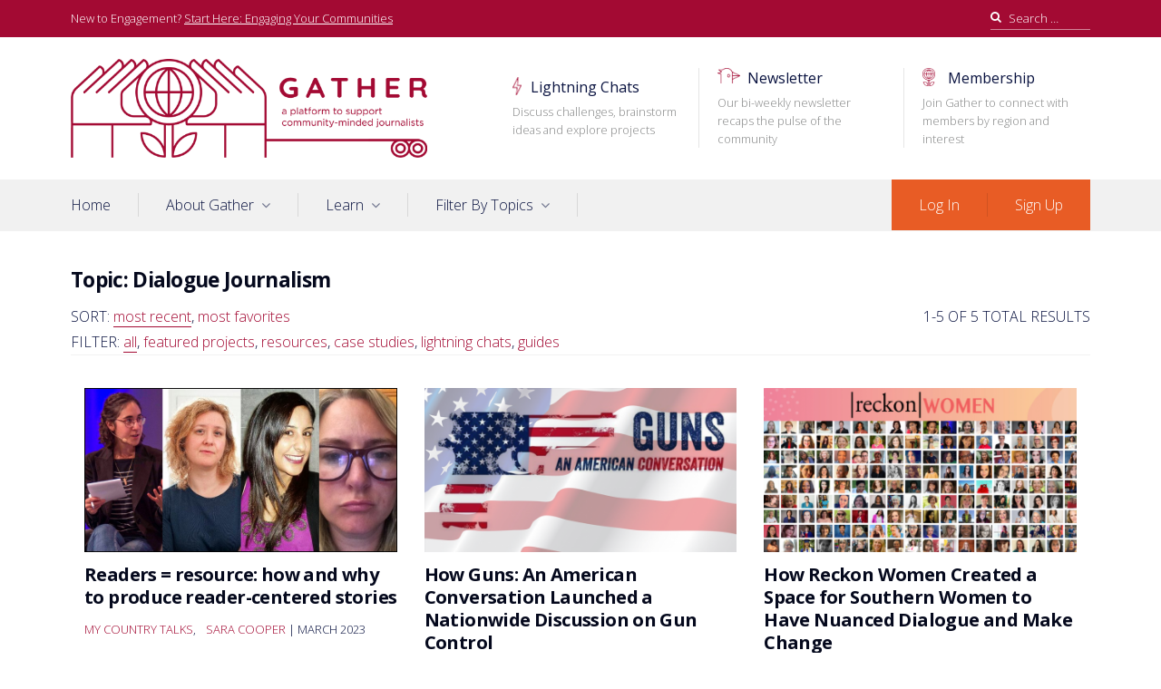

--- FILE ---
content_type: text/html; charset=UTF-8
request_url: https://letsgather.in/topic/dialogue-journalism/
body_size: 13243
content:
<!DOCTYPE html>
<html lang="en-US">
<head>
<meta charset="UTF-8">
<meta name="viewport" content="width=device-width, initial-scale=1">
<link rel="profile" href="https://gmpg.org/xfn/11">

<title>Dialogue Journalism &#8211; Gather</title>
<meta name='robots' content='max-image-preview:large' />
<link rel='dns-prefetch' href='//fonts.googleapis.com' />
<link rel='dns-prefetch' href='//c0.wp.com' />
<link rel='dns-prefetch' href='//i0.wp.com' />
<link rel='dns-prefetch' href='//i1.wp.com' />
<link rel='dns-prefetch' href='//i2.wp.com' />
<link rel="alternate" type="application/rss+xml" title="Gather &raquo; Feed" href="https://letsgather.in/feed/" />
<link rel="alternate" type="application/rss+xml" title="Gather &raquo; Comments Feed" href="https://letsgather.in/comments/feed/" />
<link rel="alternate" type="application/rss+xml" title="Gather &raquo; Dialogue Journalism Topic Feed" href="https://letsgather.in/topic/dialogue-journalism/feed/" />
		<!-- This site uses the Google Analytics by MonsterInsights plugin v8.9.0 - Using Analytics tracking - https://www.monsterinsights.com/ -->
							<script
				src="//www.googletagmanager.com/gtag/js?id=UA-104695651-2"  data-cfasync="false" data-wpfc-render="false" type="text/javascript" async></script>
			<script data-cfasync="false" data-wpfc-render="false" type="text/javascript">
				var mi_version = '8.9.0';
				var mi_track_user = true;
				var mi_no_track_reason = '';
				
								var disableStrs = [
															'ga-disable-UA-104695651-2',
									];

				/* Function to detect opted out users */
				function __gtagTrackerIsOptedOut() {
					for (var index = 0; index < disableStrs.length; index++) {
						if (document.cookie.indexOf(disableStrs[index] + '=true') > -1) {
							return true;
						}
					}

					return false;
				}

				/* Disable tracking if the opt-out cookie exists. */
				if (__gtagTrackerIsOptedOut()) {
					for (var index = 0; index < disableStrs.length; index++) {
						window[disableStrs[index]] = true;
					}
				}

				/* Opt-out function */
				function __gtagTrackerOptout() {
					for (var index = 0; index < disableStrs.length; index++) {
						document.cookie = disableStrs[index] + '=true; expires=Thu, 31 Dec 2099 23:59:59 UTC; path=/';
						window[disableStrs[index]] = true;
					}
				}

				if ('undefined' === typeof gaOptout) {
					function gaOptout() {
						__gtagTrackerOptout();
					}
				}
								window.dataLayer = window.dataLayer || [];

				window.MonsterInsightsDualTracker = {
					helpers: {},
					trackers: {},
				};
				if (mi_track_user) {
					function __gtagDataLayer() {
						dataLayer.push(arguments);
					}

					function __gtagTracker(type, name, parameters) {
						if (!parameters) {
							parameters = {};
						}

						if (parameters.send_to) {
							__gtagDataLayer.apply(null, arguments);
							return;
						}

						if (type === 'event') {
							
														parameters.send_to = monsterinsights_frontend.ua;
							__gtagDataLayer(type, name, parameters);
													} else {
							__gtagDataLayer.apply(null, arguments);
						}
					}

					__gtagTracker('js', new Date());
					__gtagTracker('set', {
						'developer_id.dZGIzZG': true,
											});
															__gtagTracker('config', 'UA-104695651-2', {"forceSSL":"true","link_attribution":"true"} );
										window.gtag = __gtagTracker;										(function () {
						/* https://developers.google.com/analytics/devguides/collection/analyticsjs/ */
						/* ga and __gaTracker compatibility shim. */
						var noopfn = function () {
							return null;
						};
						var newtracker = function () {
							return new Tracker();
						};
						var Tracker = function () {
							return null;
						};
						var p = Tracker.prototype;
						p.get = noopfn;
						p.set = noopfn;
						p.send = function () {
							var args = Array.prototype.slice.call(arguments);
							args.unshift('send');
							__gaTracker.apply(null, args);
						};
						var __gaTracker = function () {
							var len = arguments.length;
							if (len === 0) {
								return;
							}
							var f = arguments[len - 1];
							if (typeof f !== 'object' || f === null || typeof f.hitCallback !== 'function') {
								if ('send' === arguments[0]) {
									var hitConverted, hitObject = false, action;
									if ('event' === arguments[1]) {
										if ('undefined' !== typeof arguments[3]) {
											hitObject = {
												'eventAction': arguments[3],
												'eventCategory': arguments[2],
												'eventLabel': arguments[4],
												'value': arguments[5] ? arguments[5] : 1,
											}
										}
									}
									if ('pageview' === arguments[1]) {
										if ('undefined' !== typeof arguments[2]) {
											hitObject = {
												'eventAction': 'page_view',
												'page_path': arguments[2],
											}
										}
									}
									if (typeof arguments[2] === 'object') {
										hitObject = arguments[2];
									}
									if (typeof arguments[5] === 'object') {
										Object.assign(hitObject, arguments[5]);
									}
									if ('undefined' !== typeof arguments[1].hitType) {
										hitObject = arguments[1];
										if ('pageview' === hitObject.hitType) {
											hitObject.eventAction = 'page_view';
										}
									}
									if (hitObject) {
										action = 'timing' === arguments[1].hitType ? 'timing_complete' : hitObject.eventAction;
										hitConverted = mapArgs(hitObject);
										__gtagTracker('event', action, hitConverted);
									}
								}
								return;
							}

							function mapArgs(args) {
								var arg, hit = {};
								var gaMap = {
									'eventCategory': 'event_category',
									'eventAction': 'event_action',
									'eventLabel': 'event_label',
									'eventValue': 'event_value',
									'nonInteraction': 'non_interaction',
									'timingCategory': 'event_category',
									'timingVar': 'name',
									'timingValue': 'value',
									'timingLabel': 'event_label',
									'page': 'page_path',
									'location': 'page_location',
									'title': 'page_title',
								};
								for (arg in args) {
																		if (!(!args.hasOwnProperty(arg) || !gaMap.hasOwnProperty(arg))) {
										hit[gaMap[arg]] = args[arg];
									} else {
										hit[arg] = args[arg];
									}
								}
								return hit;
							}

							try {
								f.hitCallback();
							} catch (ex) {
							}
						};
						__gaTracker.create = newtracker;
						__gaTracker.getByName = newtracker;
						__gaTracker.getAll = function () {
							return [];
						};
						__gaTracker.remove = noopfn;
						__gaTracker.loaded = true;
						window['__gaTracker'] = __gaTracker;
					})();
									} else {
										console.log("");
					(function () {
						function __gtagTracker() {
							return null;
						}

						window['__gtagTracker'] = __gtagTracker;
						window['gtag'] = __gtagTracker;
					})();
									}
			</script>
				<!-- / Google Analytics by MonsterInsights -->
		<script type="text/javascript">
/* <![CDATA[ */
window._wpemojiSettings = {"baseUrl":"https:\/\/s.w.org\/images\/core\/emoji\/15.0.3\/72x72\/","ext":".png","svgUrl":"https:\/\/s.w.org\/images\/core\/emoji\/15.0.3\/svg\/","svgExt":".svg","source":{"concatemoji":"https:\/\/letsgather.in\/wp-includes\/js\/wp-emoji-release.min.js?ver=6.6.1"}};
/*! This file is auto-generated */
!function(i,n){var o,s,e;function c(e){try{var t={supportTests:e,timestamp:(new Date).valueOf()};sessionStorage.setItem(o,JSON.stringify(t))}catch(e){}}function p(e,t,n){e.clearRect(0,0,e.canvas.width,e.canvas.height),e.fillText(t,0,0);var t=new Uint32Array(e.getImageData(0,0,e.canvas.width,e.canvas.height).data),r=(e.clearRect(0,0,e.canvas.width,e.canvas.height),e.fillText(n,0,0),new Uint32Array(e.getImageData(0,0,e.canvas.width,e.canvas.height).data));return t.every(function(e,t){return e===r[t]})}function u(e,t,n){switch(t){case"flag":return n(e,"\ud83c\udff3\ufe0f\u200d\u26a7\ufe0f","\ud83c\udff3\ufe0f\u200b\u26a7\ufe0f")?!1:!n(e,"\ud83c\uddfa\ud83c\uddf3","\ud83c\uddfa\u200b\ud83c\uddf3")&&!n(e,"\ud83c\udff4\udb40\udc67\udb40\udc62\udb40\udc65\udb40\udc6e\udb40\udc67\udb40\udc7f","\ud83c\udff4\u200b\udb40\udc67\u200b\udb40\udc62\u200b\udb40\udc65\u200b\udb40\udc6e\u200b\udb40\udc67\u200b\udb40\udc7f");case"emoji":return!n(e,"\ud83d\udc26\u200d\u2b1b","\ud83d\udc26\u200b\u2b1b")}return!1}function f(e,t,n){var r="undefined"!=typeof WorkerGlobalScope&&self instanceof WorkerGlobalScope?new OffscreenCanvas(300,150):i.createElement("canvas"),a=r.getContext("2d",{willReadFrequently:!0}),o=(a.textBaseline="top",a.font="600 32px Arial",{});return e.forEach(function(e){o[e]=t(a,e,n)}),o}function t(e){var t=i.createElement("script");t.src=e,t.defer=!0,i.head.appendChild(t)}"undefined"!=typeof Promise&&(o="wpEmojiSettingsSupports",s=["flag","emoji"],n.supports={everything:!0,everythingExceptFlag:!0},e=new Promise(function(e){i.addEventListener("DOMContentLoaded",e,{once:!0})}),new Promise(function(t){var n=function(){try{var e=JSON.parse(sessionStorage.getItem(o));if("object"==typeof e&&"number"==typeof e.timestamp&&(new Date).valueOf()<e.timestamp+604800&&"object"==typeof e.supportTests)return e.supportTests}catch(e){}return null}();if(!n){if("undefined"!=typeof Worker&&"undefined"!=typeof OffscreenCanvas&&"undefined"!=typeof URL&&URL.createObjectURL&&"undefined"!=typeof Blob)try{var e="postMessage("+f.toString()+"("+[JSON.stringify(s),u.toString(),p.toString()].join(",")+"));",r=new Blob([e],{type:"text/javascript"}),a=new Worker(URL.createObjectURL(r),{name:"wpTestEmojiSupports"});return void(a.onmessage=function(e){c(n=e.data),a.terminate(),t(n)})}catch(e){}c(n=f(s,u,p))}t(n)}).then(function(e){for(var t in e)n.supports[t]=e[t],n.supports.everything=n.supports.everything&&n.supports[t],"flag"!==t&&(n.supports.everythingExceptFlag=n.supports.everythingExceptFlag&&n.supports[t]);n.supports.everythingExceptFlag=n.supports.everythingExceptFlag&&!n.supports.flag,n.DOMReady=!1,n.readyCallback=function(){n.DOMReady=!0}}).then(function(){return e}).then(function(){var e;n.supports.everything||(n.readyCallback(),(e=n.source||{}).concatemoji?t(e.concatemoji):e.wpemoji&&e.twemoji&&(t(e.twemoji),t(e.wpemoji)))}))}((window,document),window._wpemojiSettings);
/* ]]> */
</script>
<style id='wp-emoji-styles-inline-css' type='text/css'>

	img.wp-smiley, img.emoji {
		display: inline !important;
		border: none !important;
		box-shadow: none !important;
		height: 1em !important;
		width: 1em !important;
		margin: 0 0.07em !important;
		vertical-align: -0.1em !important;
		background: none !important;
		padding: 0 !important;
	}
</style>
<link rel='stylesheet' id='wp-block-library-css' href='https://c0.wp.com/c/6.6.1/wp-includes/css/dist/block-library/style.min.css' type='text/css' media='all' />
<style id='wp-block-library-inline-css' type='text/css'>
.has-text-align-justify{text-align:justify;}
</style>
<style id='classic-theme-styles-inline-css' type='text/css'>
/*! This file is auto-generated */
.wp-block-button__link{color:#fff;background-color:#32373c;border-radius:9999px;box-shadow:none;text-decoration:none;padding:calc(.667em + 2px) calc(1.333em + 2px);font-size:1.125em}.wp-block-file__button{background:#32373c;color:#fff;text-decoration:none}
</style>
<style id='global-styles-inline-css' type='text/css'>
:root{--wp--preset--aspect-ratio--square: 1;--wp--preset--aspect-ratio--4-3: 4/3;--wp--preset--aspect-ratio--3-4: 3/4;--wp--preset--aspect-ratio--3-2: 3/2;--wp--preset--aspect-ratio--2-3: 2/3;--wp--preset--aspect-ratio--16-9: 16/9;--wp--preset--aspect-ratio--9-16: 9/16;--wp--preset--color--black: #000000;--wp--preset--color--cyan-bluish-gray: #abb8c3;--wp--preset--color--white: #ffffff;--wp--preset--color--pale-pink: #f78da7;--wp--preset--color--vivid-red: #cf2e2e;--wp--preset--color--luminous-vivid-orange: #ff6900;--wp--preset--color--luminous-vivid-amber: #fcb900;--wp--preset--color--light-green-cyan: #7bdcb5;--wp--preset--color--vivid-green-cyan: #00d084;--wp--preset--color--pale-cyan-blue: #8ed1fc;--wp--preset--color--vivid-cyan-blue: #0693e3;--wp--preset--color--vivid-purple: #9b51e0;--wp--preset--gradient--vivid-cyan-blue-to-vivid-purple: linear-gradient(135deg,rgba(6,147,227,1) 0%,rgb(155,81,224) 100%);--wp--preset--gradient--light-green-cyan-to-vivid-green-cyan: linear-gradient(135deg,rgb(122,220,180) 0%,rgb(0,208,130) 100%);--wp--preset--gradient--luminous-vivid-amber-to-luminous-vivid-orange: linear-gradient(135deg,rgba(252,185,0,1) 0%,rgba(255,105,0,1) 100%);--wp--preset--gradient--luminous-vivid-orange-to-vivid-red: linear-gradient(135deg,rgba(255,105,0,1) 0%,rgb(207,46,46) 100%);--wp--preset--gradient--very-light-gray-to-cyan-bluish-gray: linear-gradient(135deg,rgb(238,238,238) 0%,rgb(169,184,195) 100%);--wp--preset--gradient--cool-to-warm-spectrum: linear-gradient(135deg,rgb(74,234,220) 0%,rgb(151,120,209) 20%,rgb(207,42,186) 40%,rgb(238,44,130) 60%,rgb(251,105,98) 80%,rgb(254,248,76) 100%);--wp--preset--gradient--blush-light-purple: linear-gradient(135deg,rgb(255,206,236) 0%,rgb(152,150,240) 100%);--wp--preset--gradient--blush-bordeaux: linear-gradient(135deg,rgb(254,205,165) 0%,rgb(254,45,45) 50%,rgb(107,0,62) 100%);--wp--preset--gradient--luminous-dusk: linear-gradient(135deg,rgb(255,203,112) 0%,rgb(199,81,192) 50%,rgb(65,88,208) 100%);--wp--preset--gradient--pale-ocean: linear-gradient(135deg,rgb(255,245,203) 0%,rgb(182,227,212) 50%,rgb(51,167,181) 100%);--wp--preset--gradient--electric-grass: linear-gradient(135deg,rgb(202,248,128) 0%,rgb(113,206,126) 100%);--wp--preset--gradient--midnight: linear-gradient(135deg,rgb(2,3,129) 0%,rgb(40,116,252) 100%);--wp--preset--font-size--small: 14.224px;--wp--preset--font-size--medium: 20.256px;--wp--preset--font-size--large: 25.632px;--wp--preset--font-size--x-large: 42px;--wp--preset--font-size--huge: 32.432px;--wp--preset--spacing--20: 0.44rem;--wp--preset--spacing--30: 0.67rem;--wp--preset--spacing--40: 1rem;--wp--preset--spacing--50: 1.5rem;--wp--preset--spacing--60: 2.25rem;--wp--preset--spacing--70: 3.38rem;--wp--preset--spacing--80: 5.06rem;--wp--preset--shadow--natural: 6px 6px 9px rgba(0, 0, 0, 0.2);--wp--preset--shadow--deep: 12px 12px 50px rgba(0, 0, 0, 0.4);--wp--preset--shadow--sharp: 6px 6px 0px rgba(0, 0, 0, 0.2);--wp--preset--shadow--outlined: 6px 6px 0px -3px rgba(255, 255, 255, 1), 6px 6px rgba(0, 0, 0, 1);--wp--preset--shadow--crisp: 6px 6px 0px rgba(0, 0, 0, 1);}:where(.is-layout-flex){gap: 0.5em;}:where(.is-layout-grid){gap: 0.5em;}body .is-layout-flex{display: flex;}.is-layout-flex{flex-wrap: wrap;align-items: center;}.is-layout-flex > :is(*, div){margin: 0;}body .is-layout-grid{display: grid;}.is-layout-grid > :is(*, div){margin: 0;}:where(.wp-block-columns.is-layout-flex){gap: 2em;}:where(.wp-block-columns.is-layout-grid){gap: 2em;}:where(.wp-block-post-template.is-layout-flex){gap: 1.25em;}:where(.wp-block-post-template.is-layout-grid){gap: 1.25em;}.has-black-color{color: var(--wp--preset--color--black) !important;}.has-cyan-bluish-gray-color{color: var(--wp--preset--color--cyan-bluish-gray) !important;}.has-white-color{color: var(--wp--preset--color--white) !important;}.has-pale-pink-color{color: var(--wp--preset--color--pale-pink) !important;}.has-vivid-red-color{color: var(--wp--preset--color--vivid-red) !important;}.has-luminous-vivid-orange-color{color: var(--wp--preset--color--luminous-vivid-orange) !important;}.has-luminous-vivid-amber-color{color: var(--wp--preset--color--luminous-vivid-amber) !important;}.has-light-green-cyan-color{color: var(--wp--preset--color--light-green-cyan) !important;}.has-vivid-green-cyan-color{color: var(--wp--preset--color--vivid-green-cyan) !important;}.has-pale-cyan-blue-color{color: var(--wp--preset--color--pale-cyan-blue) !important;}.has-vivid-cyan-blue-color{color: var(--wp--preset--color--vivid-cyan-blue) !important;}.has-vivid-purple-color{color: var(--wp--preset--color--vivid-purple) !important;}.has-black-background-color{background-color: var(--wp--preset--color--black) !important;}.has-cyan-bluish-gray-background-color{background-color: var(--wp--preset--color--cyan-bluish-gray) !important;}.has-white-background-color{background-color: var(--wp--preset--color--white) !important;}.has-pale-pink-background-color{background-color: var(--wp--preset--color--pale-pink) !important;}.has-vivid-red-background-color{background-color: var(--wp--preset--color--vivid-red) !important;}.has-luminous-vivid-orange-background-color{background-color: var(--wp--preset--color--luminous-vivid-orange) !important;}.has-luminous-vivid-amber-background-color{background-color: var(--wp--preset--color--luminous-vivid-amber) !important;}.has-light-green-cyan-background-color{background-color: var(--wp--preset--color--light-green-cyan) !important;}.has-vivid-green-cyan-background-color{background-color: var(--wp--preset--color--vivid-green-cyan) !important;}.has-pale-cyan-blue-background-color{background-color: var(--wp--preset--color--pale-cyan-blue) !important;}.has-vivid-cyan-blue-background-color{background-color: var(--wp--preset--color--vivid-cyan-blue) !important;}.has-vivid-purple-background-color{background-color: var(--wp--preset--color--vivid-purple) !important;}.has-black-border-color{border-color: var(--wp--preset--color--black) !important;}.has-cyan-bluish-gray-border-color{border-color: var(--wp--preset--color--cyan-bluish-gray) !important;}.has-white-border-color{border-color: var(--wp--preset--color--white) !important;}.has-pale-pink-border-color{border-color: var(--wp--preset--color--pale-pink) !important;}.has-vivid-red-border-color{border-color: var(--wp--preset--color--vivid-red) !important;}.has-luminous-vivid-orange-border-color{border-color: var(--wp--preset--color--luminous-vivid-orange) !important;}.has-luminous-vivid-amber-border-color{border-color: var(--wp--preset--color--luminous-vivid-amber) !important;}.has-light-green-cyan-border-color{border-color: var(--wp--preset--color--light-green-cyan) !important;}.has-vivid-green-cyan-border-color{border-color: var(--wp--preset--color--vivid-green-cyan) !important;}.has-pale-cyan-blue-border-color{border-color: var(--wp--preset--color--pale-cyan-blue) !important;}.has-vivid-cyan-blue-border-color{border-color: var(--wp--preset--color--vivid-cyan-blue) !important;}.has-vivid-purple-border-color{border-color: var(--wp--preset--color--vivid-purple) !important;}.has-vivid-cyan-blue-to-vivid-purple-gradient-background{background: var(--wp--preset--gradient--vivid-cyan-blue-to-vivid-purple) !important;}.has-light-green-cyan-to-vivid-green-cyan-gradient-background{background: var(--wp--preset--gradient--light-green-cyan-to-vivid-green-cyan) !important;}.has-luminous-vivid-amber-to-luminous-vivid-orange-gradient-background{background: var(--wp--preset--gradient--luminous-vivid-amber-to-luminous-vivid-orange) !important;}.has-luminous-vivid-orange-to-vivid-red-gradient-background{background: var(--wp--preset--gradient--luminous-vivid-orange-to-vivid-red) !important;}.has-very-light-gray-to-cyan-bluish-gray-gradient-background{background: var(--wp--preset--gradient--very-light-gray-to-cyan-bluish-gray) !important;}.has-cool-to-warm-spectrum-gradient-background{background: var(--wp--preset--gradient--cool-to-warm-spectrum) !important;}.has-blush-light-purple-gradient-background{background: var(--wp--preset--gradient--blush-light-purple) !important;}.has-blush-bordeaux-gradient-background{background: var(--wp--preset--gradient--blush-bordeaux) !important;}.has-luminous-dusk-gradient-background{background: var(--wp--preset--gradient--luminous-dusk) !important;}.has-pale-ocean-gradient-background{background: var(--wp--preset--gradient--pale-ocean) !important;}.has-electric-grass-gradient-background{background: var(--wp--preset--gradient--electric-grass) !important;}.has-midnight-gradient-background{background: var(--wp--preset--gradient--midnight) !important;}.has-small-font-size{font-size: var(--wp--preset--font-size--small) !important;}.has-medium-font-size{font-size: var(--wp--preset--font-size--medium) !important;}.has-large-font-size{font-size: var(--wp--preset--font-size--large) !important;}.has-x-large-font-size{font-size: var(--wp--preset--font-size--x-large) !important;}
:where(.wp-block-post-template.is-layout-flex){gap: 1.25em;}:where(.wp-block-post-template.is-layout-grid){gap: 1.25em;}
:where(.wp-block-columns.is-layout-flex){gap: 2em;}:where(.wp-block-columns.is-layout-grid){gap: 2em;}
:root :where(.wp-block-pullquote){font-size: 1.5em;line-height: 1.6;}
</style>
<link rel='stylesheet' id='font-awesome-css' href='https://letsgather.in/wp-content/themes/prosperity/assets/css/font-awesome.min.css?ver=4.7.0' type='text/css' media='all' />
<link rel='stylesheet' id='prosperity-style-css' href='https://letsgather.in/wp-content/themes/prosperity/style.min.css?ver=1.7.1' type='text/css' media='all' />
<style id='prosperity-style-inline-css' type='text/css'>
:root { --font-body: Open Sans }:root { --font-headings: Open Sans }
:root {--color-accent-base: #a30a33;--color-accent-dark: #4a0517;--color-accent-light: #fbf3f5;--color-primary-base: #0a1340;--color-primary-dark: #05091d;--color-primary-light: #232b54;}
</style>
<link rel='stylesheet' id='prosperity-print-style-css' href='https://letsgather.in/wp-content/themes/prosperity/assets/css/print-style.min.css?ver=1.0.0' type='text/css' media='print' />
<link rel='stylesheet' id='prosperity-hfeed-style-css' href='https://letsgather.in/wp-content/themes/prosperity/assets/css/pages/hfeed.min.css?ver=1.0.3' type='text/css' media='all' />
<link rel='stylesheet' id='prosperity-google-fonts-css' href='https://fonts.googleapis.com/css?family=Open+Sans%3A300%2C300i%2C400%2C400i%2C700%2C700i%7COpen+Sans%3A300%2C300i%2C400%2C400i%2C700%2C700i&#038;subset=latin%2Clatin-ext%2Ccyrillic%2Ccyrillic-ext&#038;display=swap' type='text/css' media='all' />
<link rel='stylesheet' id='simple-favorites-css' href='https://letsgather.in/wp-content/plugins/favorites/assets/css/favorites.css?ver=2.3.2' type='text/css' media='all' />
<link rel='stylesheet' id='gather-theme-css' href='https://letsgather.in/wp-content/themes/gather-theme/style.css?v=1615846485&#038;ver=6.6.1' type='text/css' media='all' />
<link rel='stylesheet' id='jetpack_css-css' href='https://c0.wp.com/p/jetpack/9.7/css/jetpack.css' type='text/css' media='all' />
<script type="text/javascript" src="https://letsgather.in/wp-content/plugins/google-analytics-for-wordpress/assets/js/frontend-gtag.min.js?ver=8.9.0" id="monsterinsights-frontend-script-js"></script>
<script data-cfasync="false" data-wpfc-render="false" type="text/javascript" id='monsterinsights-frontend-script-js-extra'>/* <![CDATA[ */
var monsterinsights_frontend = {"js_events_tracking":"true","download_extensions":"doc,pdf,ppt,zip,xls,docx,pptx,xlsx","inbound_paths":"[{\"path\":\"\\\/go\\\/\",\"label\":\"affiliate\"},{\"path\":\"\\\/recommend\\\/\",\"label\":\"affiliate\"}]","home_url":"https:\/\/letsgather.in","hash_tracking":"false","ua":"UA-104695651-2","v4_id":""};/* ]]> */
</script>
<script type="text/javascript" src="https://c0.wp.com/c/6.6.1/wp-includes/js/jquery/jquery.min.js" id="jquery-core-js"></script>
<script type="text/javascript" src="https://c0.wp.com/c/6.6.1/wp-includes/js/jquery/jquery-migrate.min.js" id="jquery-migrate-js"></script>
<script type="text/javascript" id="favorites-js-extra">
/* <![CDATA[ */
var favorites_data = {"ajaxurl":"https:\/\/letsgather.in\/wp-admin\/admin-ajax.php","nonce":"4d7ead4dd3","favorite":"Favorite <i class=\"sf-icon-star-empty\"><\/i>","favorited":"Favorited <i class=\"sf-icon-star-full\"><\/i>","includecount":"","indicate_loading":"","loading_text":"Loading","loading_image":"","loading_image_active":"","loading_image_preload":"","cache_enabled":"1","button_options":{"button_type":"custom","custom_colors":true,"box_shadow":false,"include_count":false,"default":{"background_default":false,"border_default":false,"text_default":"#020202","icon_default":false,"count_default":false},"active":{"background_active":false,"border_active":false,"text_active":false,"icon_active":false,"count_active":false}},"authentication_modal_content":"<p>Please login to add favorites.<\/p>\n<p><a href=\"#\" data-favorites-modal-close>Dismiss this notice<\/a><\/p>\n","authentication_redirect":"","dev_mode":"","logged_in":"","user_id":"0","authentication_redirect_url":"https:\/\/letsgather.in\/login\/"};
/* ]]> */
</script>
<script type="text/javascript" src="https://letsgather.in/wp-content/plugins/favorites/assets/js/favorites.min.js?ver=2.3.2" id="favorites-js"></script>
<link rel="https://api.w.org/" href="https://letsgather.in/wp-json/" /><link rel="alternate" title="JSON" type="application/json" href="https://letsgather.in/wp-json/wp/v2/topic/371" /><link rel="EditURI" type="application/rsd+xml" title="RSD" href="https://letsgather.in/xmlrpc.php?rsd" />
<meta name="generator" content="WordPress 6.6.1" />
		<!-- Custom Logo: hide header text -->
		<style id="custom-logo-css" type="text/css">
			.site-title, .site-description {
				position: absolute;
				clip: rect(1px, 1px, 1px, 1px);
			}
		</style>
		<style type='text/css'>img#wpstats{display:none}</style>
		<link rel="icon" href="https://i0.wp.com/letsgather.in/wp-content/uploads/2021/03/cropped-gather-icon.png?fit=32%2C32&#038;ssl=1" sizes="32x32" />
<link rel="icon" href="https://i0.wp.com/letsgather.in/wp-content/uploads/2021/03/cropped-gather-icon.png?fit=192%2C192&#038;ssl=1" sizes="192x192" />
<link rel="apple-touch-icon" href="https://i0.wp.com/letsgather.in/wp-content/uploads/2021/03/cropped-gather-icon.png?fit=180%2C180&#038;ssl=1" />
<meta name="msapplication-TileImage" content="https://i0.wp.com/letsgather.in/wp-content/uploads/2021/03/cropped-gather-icon.png?fit=270%2C270&#038;ssl=1" />
		<style type="text/css" id="wp-custom-css">
			.wp-block-button__link {
  border-radius: 0;
}

.wp-block-button__link:not(:hover) {
  background-color: #10a510;
  color: #ffffff;
}

.site-main .entry-content .wpforms-container {
	background-color: rgba(254, 225, 26, .3);
	padding: 20px;
}

.site-main .entry-content .wpforms-confirmation-container-full {
	background-color: rgba(254, 225, 26, .3);
	border-color: rgb(254, 225, 26);
}

#wpforms-1468-field_5-container .wpforms-field-row:nth-of-type(1) {
	display: none;
}

.secondary-navigation > div > ul > li {
	margin-left: 20px;
	padding-left: 20px;
}

.secondary-navigation > div > ul > li:nth-of-type(3n+1) {
	clear: none;
	border-left: 1px solid rgba(0,0,0,.1);
	margin-left: 20px;
	padding-left: 20px;
}

.secondary-navigation > div > ul > li:first-child {
	border-left: none;
}

.th-px-sm {
    padding-left: .9375rem;
    padding-right: .9375rem;
}

.th-py-base {
    padding-bottom: 1.875rem;
    padding-top: 1.875rem;
}		</style>
		</head>

<body class="archive tax-topic term-dialogue-journalism term-371 wp-custom-logo gather-logged-out hfeed inactive-sidebar">
<div id="page" class="site">
	<a class="skip-link screen-reader-text" href="#content">Skip to content</a>

	<div id="toggle-sidebar" class="toggle-sidebar" aria-hidden="true">
		<div class="inner-panel">
			<button id="close-toggle-sidebar" class="has-icon close-button" type="button">Close Menu</button>
			<nav id="mobile-navigation" class="mobile-navigation" aria-label="Mobile Menu"></nav><!-- #mobile-navigation -->
		</div><!-- .inner-panel -->
	</div><!-- #toggle-sidebar -->

	<div class="page-inner">
		<header id="masthead" class="site-header th-mb-xl th-text-center">
			<div class="top-bar th-text-sm th-py-xs th-bg-accent-base">
				<div class="container th-flex th-flex-wrap th-justify-end">
					<div class="header-custom-text sm:th-mr-auto th-w-full">New to Engagement? <a href="/guide/start-here-engaging-your-communities-for-better-journalism/">Start Here: Engaging Your Communities </a></div>
<form role="search" method="get" class="search-form th-flex th-max-w-base" action="https://letsgather.in/">
	<label for="search-form-697396aa4e4b0" class="th-block th-w-full">
		<span class="screen-reader-text">Search for:</span>
		<input type="search" id="search-form-697396aa4e4b0" class="search-field th-block th-w-full"
		placeholder="Search &hellip;"
		value="" name="s" />
	</label>

	<button type="submit" class="search-submit th-ml-xs">
		Search	</button>
</form><!-- .search-form -->
				</div><!-- .container -->
			</div><!-- .top-bar -->

			<div class="container header-inner th-py-xl th-flex th-flex-wrap th-items-start">
				<div class="site-branding th-stack--sm th-w-full">
					<a href="https://letsgather.in/" class="custom-logo-link" rel="home"><img width="1248" height="345" src="https://i1.wp.com/letsgather.in/wp-content/uploads/2021/03/cropped-cropped-01_Gather_WebGraphics_RGB_Red_tedshorter2.png?fit=1248%2C345&amp;ssl=1" class="custom-logo" alt="Gather" decoding="async" fetchpriority="high" srcset="https://i1.wp.com/letsgather.in/wp-content/uploads/2021/03/cropped-cropped-01_Gather_WebGraphics_RGB_Red_tedshorter2.png?w=1248&amp;ssl=1 1248w, https://i1.wp.com/letsgather.in/wp-content/uploads/2021/03/cropped-cropped-01_Gather_WebGraphics_RGB_Red_tedshorter2.png?resize=300%2C83&amp;ssl=1 300w, https://i1.wp.com/letsgather.in/wp-content/uploads/2021/03/cropped-cropped-01_Gather_WebGraphics_RGB_Red_tedshorter2.png?resize=1024%2C283&amp;ssl=1 1024w, https://i1.wp.com/letsgather.in/wp-content/uploads/2021/03/cropped-cropped-01_Gather_WebGraphics_RGB_Red_tedshorter2.png?resize=768%2C212&amp;ssl=1 768w" sizes="(max-width: 1248px) 100vw, 1248px" /></a><p class="site-title th-text-2xl th-mb-0"><a href="https://letsgather.in/">Gather</a></p>						<p class="site-description th-text-sm th-text-secondary-base th-mb-0">A platform to support community-minded journalists</p>
									</div><!-- .site-branding -->

				<div class="mobile-buttons lg:th-hidden th-flex th-flex-wrap th-mt-base th-mx-auto">
					<button id="mobile-menu-toggle" class="has-icon" type="button" aria-controls="mobile-navigation" aria-expanded="false">Menu</button>

									</div><!-- .mobile-buttons -->

								<nav id="secondary-navigation" class="site-menu secondary-navigation th-ml-auto lg:th-block th-hidden" aria-label="Secondary Menu">
					<div class="menu-top-promos-container"><ul id="secondary-menu" class="menu"><li id="menu-item-363" class="gather-lightning-menu-item menu-item menu-item-type-custom menu-item-object-custom menu-item-363"><a href="/lightning-chats/">Lightning Chats<div class="menu-item-description">Discuss challenges, brainstorm ideas and explore projects</div></a></li>
<li id="menu-item-364" class="gather-newsletter-menu-item menu-item menu-item-type-custom menu-item-object-custom menu-item-364"><a href="https://us16.campaign-archive.com/home/?u=bab1b754460fd6b20da225d25&#038;id=09c336c497">Newsletter<div class="menu-item-description">Our bi-weekly newsletter recaps the pulse of the community</div></a></li>
<li id="menu-item-365" class="hide-if-logged-in gather-join-menu-item menu-item menu-item-type-custom menu-item-object-custom menu-item-365"><a href="https://letsgather.in/join/">Membership<div class="menu-item-description">Join Gather to connect with members by region and interest</div></a></li>
<li id="menu-item-3095" class="hide-if-logged-out gather-slack-menu-item menu-item menu-item-type-custom menu-item-object-custom menu-item-3095"><a href="https://letsgatherin.slack.com">Join Slack<div class="menu-item-description">Engage with other members on specific topics in near-real time</div></a></li>
</ul></div>				</nav><!-- #site-navigation -->
							</div><!-- .container -->

			<nav id="site-navigation" class="site-menu main-navigation lg:th-block th-hidden" aria-label="Primary Menu">
				<div class="container clearfix">
					<div class="menu-primary-container"><ul id="primary-menu" class="menu"><li id="menu-item-41" class="menu-item menu-item-type-custom menu-item-object-custom menu-item-41"><a href="/">Home</a></li>
<li id="menu-item-1112" class="menu-item menu-item-type-post_type menu-item-object-page menu-item-has-children menu-item-1112"><a href="https://letsgather.in/about-gather/">About Gather</a>
<ul class="sub-menu">
	<li id="menu-item-1172" class="menu-item menu-item-type-post_type menu-item-object-page menu-item-1172"><a href="https://letsgather.in/lets-talk/">Contact Us</a></li>
	<li id="menu-item-1179" class="menu-item menu-item-type-custom menu-item-object-custom menu-item-1179"><a href="https://medium.com/lets-gather">Medium Publication</a></li>
	<li id="menu-item-1128" class="menu-item menu-item-type-post_type menu-item-object-page menu-item-1128"><a href="https://letsgather.in/gather-community-agreements/">Community Agreements</a></li>
</ul>
</li>
<li id="menu-item-488" class="menu-item menu-item-type-custom menu-item-object-custom menu-item-has-children menu-item-488"><a href="#">Learn</a>
<ul class="sub-menu">
	<li id="menu-item-491" class="menu-item menu-item-type-post_type_archive menu-item-object-resource menu-item-491"><a href="https://letsgather.in/resources/">Resources</a></li>
	<li id="menu-item-489" class="menu-item menu-item-type-post_type_archive menu-item-object-case_study menu-item-489"><a href="https://letsgather.in/case-studies/">Case Studies</a></li>
	<li id="menu-item-2605" class="menu-item menu-item-type-post_type_archive menu-item-object-lightning_chat menu-item-2605"><a href="https://letsgather.in/lightning-chats/">Lightning Chats</a></li>
	<li id="menu-item-4049" class="menu-item menu-item-type-post_type_archive menu-item-object-guide menu-item-has-children menu-item-4049"><a href="https://letsgather.in/guides/">Guide Archives</a>
	<ul class="sub-menu">
		<li id="menu-item-4050" class="menu-item menu-item-type-post_type menu-item-object-guide menu-item-4050"><a href="https://letsgather.in/guide/start-here-engaging-your-communities-for-better-journalism/">Start Here: Engaging Your Communities for Better Journalism</a></li>
		<li id="menu-item-4051" class="menu-item menu-item-type-post_type menu-item-object-guide menu-item-4051"><a href="https://letsgather.in/guide/journalists-in-relationship-with-community-introduction/">Journalists in Relationship with Community: Introduction</a></li>
		<li id="menu-item-4052" class="menu-item menu-item-type-post_type menu-item-object-guide menu-item-4052"><a href="https://letsgather.in/guide/ethics-of-engagement/">Ethics of Engagement</a></li>
	</ul>
</li>
	<li id="menu-item-490" class="menu-item menu-item-type-post_type_archive menu-item-object-featured_project menu-item-490"><a href="https://letsgather.in/featured-projects/">Featured Projects</a></li>
</ul>
</li>
<li id="menu-item-506" class="menu-item menu-item-type-custom menu-item-object-custom menu-item-has-children menu-item-506"><a href="#">Filter By Topics</a>
<ul class="sub-menu">
	<li id="menu-item-2744" class="menu-item menu-item-type-taxonomy menu-item-object-topic menu-item-2744"><a href="https://letsgather.in/topic/building-power/">Building Power</a></li>
	<li id="menu-item-1211" class="menu-item menu-item-type-taxonomy menu-item-object-topic menu-item-1211"><a href="https://letsgather.in/topic/changing-culture/">Changing Culture</a></li>
	<li id="menu-item-1207" class="menu-item menu-item-type-taxonomy menu-item-object-topic menu-item-1207"><a href="https://letsgather.in/topic/collaborations/">Collaborations</a></li>
	<li id="menu-item-1203" class="menu-item menu-item-type-taxonomy menu-item-object-topic menu-item-1203"><a href="https://letsgather.in/topic/community-participation/">Community Participation</a></li>
	<li id="menu-item-1205" class="menu-item menu-item-type-taxonomy menu-item-object-topic menu-item-1205"><a href="https://letsgather.in/topic/dialogues/">Dialogues</a></li>
	<li id="menu-item-1209" class="menu-item menu-item-type-taxonomy menu-item-object-topic menu-item-1209"><a href="https://letsgather.in/topic/evaluating-impact/">Evaluating Impact</a></li>
	<li id="menu-item-1208" class="menu-item menu-item-type-taxonomy menu-item-object-topic menu-item-1208"><a href="https://letsgather.in/topic/solutions-journalism/">Solutions Journalism</a></li>
	<li id="menu-item-1204" class="menu-item menu-item-type-taxonomy menu-item-object-topic menu-item-1204"><a href="https://letsgather.in/topic/storytelling-events/">Storytelling Events</a></li>
	<li id="menu-item-1210" class="menu-item menu-item-type-taxonomy menu-item-object-topic menu-item-1210"><a href="https://letsgather.in/topic/teaching-learning/">Teaching and Learning</a></li>
	<li id="menu-item-1206" class="menu-item menu-item-type-taxonomy menu-item-object-topic menu-item-1206"><a href="https://letsgather.in/topic/tools-technology/">Tools and Technology</a></li>
	<li id="menu-item-1214" class="menu-item menu-item-type-post_type menu-item-object-page menu-item-1214"><a href="https://letsgather.in/topics/">&#8212; All Topics &#8212;</a></li>
</ul>
</li>
<li class="menu-item menu-item-type-custom menu-item-object-custom gather-first-member-menu-item gather-member-menu-item"><a href="https://letsgather.in/login/">Log In</a></li>
<li class="menu-item menu-item-type-custom menu-item-object-custom gather-member-menu-item"><a href="https://letsgather.in/join/">Sign Up</a></li></ul></div>				</div><!-- .container -->
			</nav><!-- #site-navigation -->

					</header><!-- #masthead -->

		<div id="content" class="site-content">

<div class="container">
	<div id="primary" class="content-area">
		<main id="main" class="site-main th-stack--sm">
			<header class="page-header th-stack--sm th-mb-md th-pb-base">
				<div class="th-flex">
					<h1 class="page-title th-text-xl th-mb-0"><span>Topic: </span><span>Dialogue Journalism</span></h1>									</div>
														<div class="th-flex th-justify-space-between">
	<div>
					<div><span class="uppercase">Sort:</span> <a class="lowercase underline" href="/topic/dialogue-journalism/">Most Recent</a>, <a class="lowercase" href="/topic/dialogue-journalism/?sort=favorites">Most Favorites</a></div>
							<div><span class="uppercase">Filter:</span> <a class="lowercase underline" href="/topic/dialogue-journalism/">All</a>, <a class="lowercase" href="/topic/dialogue-journalism/?type=featured_project">Featured Projects</a>, <a class="lowercase" href="/topic/dialogue-journalism/?type=resource">Resources</a>, <a class="lowercase" href="/topic/dialogue-journalism/?type=case_study">Case Studies</a>, <a class="lowercase" href="/topic/dialogue-journalism/?type=lightning_chat">Lightning Chats</a>, <a class="lowercase" href="/topic/dialogue-journalism/?type=guide">Guides</a></div>
			</div>
	<div class="uppercase th-text-right">1-5 of 5 total Results</div>
</div>
							</header><!-- .page-header -->

			
				<div class="th-grid-row th-grid-3 th-flex th-flex-wrap th--mx-sm th-stack-full--md">
				
<article id="post-4583" class="grid-item th-w-full th-px-sm th-stack--sm post-4583 lightning_chat type-lightning_chat status-publish has-post-thumbnail hentry source-my-country-talks source-sara-cooper topic-community-participation topic-dialogue-journalism topic-dialogues rcp-is-restricted rcp-no-access">
	<header class="entry-header th-stack--sm th-links-inherit">
				<a href="https://letsgather.in/lightning-chats/readers-resource-how-and-why-to-produce-reader-centered-stories/" class="thumb-link">
			<img width="800" height="420" src="https://i2.wp.com/letsgather.in/wp-content/uploads/2023/03/Readers-resource.png?resize=800%2C420&amp;ssl=1" class="attachment-post-thumbnail size-post-thumbnail wp-post-image" alt="" decoding="async" srcset="https://i2.wp.com/letsgather.in/wp-content/uploads/2023/03/Readers-resource.png?w=800&amp;ssl=1 800w, https://i2.wp.com/letsgather.in/wp-content/uploads/2023/03/Readers-resource.png?resize=300%2C158&amp;ssl=1 300w, https://i2.wp.com/letsgather.in/wp-content/uploads/2023/03/Readers-resource.png?resize=768%2C403&amp;ssl=1 768w" sizes="(max-width: 800px) 100vw, 800px" />		</a><!-- .thumb-link -->
		<h2 class="entry-title th-text-lg th-mb-0"><a href="https://letsgather.in/lightning-chats/readers-resource-how-and-why-to-produce-reader-centered-stories/" rel="bookmark">Readers = resource: how and why to produce reader-centered stories</a></h2>	</header><!-- .entry-header -->
	<div class="entry-meta th-text-sm uppercase"><a href="https://letsgather.in/source/my-country-talks/" rel="tag">My Country Talks</a>, <a href="https://letsgather.in/source/sara-cooper/" rel="tag">Sara Cooper</a> | March 2023</div>

	<div class="entry-content th-content">
		<p>There are many benefits of featuring real readers in your reporting, but it can be hard to know where to start. In this lightning chat, we talk about best practices for gathering stories from your audience, how to build trust, and why covering divisive political issues through personal narratives is a good idea.</p>
	</div><!-- .entry-content -->
	<div class="more-link-container">
					<a class="more-link" href="https://letsgather.in/lightning-chats/readers-resource-how-and-why-to-produce-reader-centered-stories/">Review Lightning Chat</a>
			</div>
</article><!-- #post-## -->

<article id="post-3875" class="grid-item th-w-full th-px-sm th-stack--sm post-3875 case_study type-case_study status-publish has-post-thumbnail hentry source-kevin-beasley source-spaceship-media topic-dialogue-journalism topic-dialogues">
	<header class="entry-header th-stack--sm th-links-inherit">
				<a href="https://letsgather.in/case-studies/how-guns-an-american-conversation-launched-a-nationwide-discussion-on-gun-control/" class="thumb-link">
			<img width="800" height="420" src="https://i0.wp.com/letsgather.in/wp-content/uploads/2021/04/Spaceship-Guns.png?resize=800%2C420&amp;ssl=1" class="attachment-post-thumbnail size-post-thumbnail wp-post-image" alt="" decoding="async" srcset="https://i0.wp.com/letsgather.in/wp-content/uploads/2021/04/Spaceship-Guns.png?w=800&amp;ssl=1 800w, https://i0.wp.com/letsgather.in/wp-content/uploads/2021/04/Spaceship-Guns.png?resize=300%2C158&amp;ssl=1 300w, https://i0.wp.com/letsgather.in/wp-content/uploads/2021/04/Spaceship-Guns.png?resize=768%2C403&amp;ssl=1 768w" sizes="(max-width: 800px) 100vw, 800px" />		</a><!-- .thumb-link -->
		<h2 class="entry-title th-text-lg th-mb-0"><a href="https://letsgather.in/case-studies/how-guns-an-american-conversation-launched-a-nationwide-discussion-on-gun-control/" rel="bookmark">How Guns: An American Conversation Launched a Nationwide Discussion on Gun Control</a></h2>	</header><!-- .entry-header -->
	<div class="entry-meta th-text-sm uppercase"><a href="https://letsgather.in/source/kevin-beasley/" rel="tag">Kevin Beasley</a>, <a href="https://letsgather.in/source/spaceship-media/" rel="tag">Spaceship Media</a> | March 2021</div>

	<div class="entry-content th-content">
		<p>Spaceship Media worked with Advance Local, Essential Partners, and other organizations to create a nationwide discussion between persons with very different opinions on the topic of gun control.</p>
	</div><!-- .entry-content -->
	<div class="more-link-container">
					<a class="more-link" href="https://letsgather.in/case-studies/how-guns-an-american-conversation-launched-a-nationwide-discussion-on-gun-control/">Read Case Study</a>
			</div>
</article><!-- #post-## -->

<article id="post-3879" class="grid-item th-w-full th-px-sm th-stack--sm post-3879 case_study type-case_study status-publish has-post-thumbnail hentry source-alabama-media-group source-maia-laperle source-spaceship-media topic-dialogue-journalism topic-dialogues topic-facebook-groups">
	<header class="entry-header th-stack--sm th-links-inherit">
				<a href="https://letsgather.in/case-studies/how-reckon-women-created-a-space-for-southern-women-to-have-nuanced-dialogue-and-make-change/" class="thumb-link">
			<img width="800" height="420" src="https://i2.wp.com/letsgather.in/wp-content/uploads/2021/04/reckon-women.png?resize=800%2C420&amp;ssl=1" class="attachment-post-thumbnail size-post-thumbnail wp-post-image" alt="" decoding="async" srcset="https://i2.wp.com/letsgather.in/wp-content/uploads/2021/04/reckon-women.png?w=800&amp;ssl=1 800w, https://i2.wp.com/letsgather.in/wp-content/uploads/2021/04/reckon-women.png?resize=300%2C158&amp;ssl=1 300w, https://i2.wp.com/letsgather.in/wp-content/uploads/2021/04/reckon-women.png?resize=768%2C403&amp;ssl=1 768w" sizes="(max-width: 800px) 100vw, 800px" />		</a><!-- .thumb-link -->
		<h2 class="entry-title th-text-lg th-mb-0"><a href="https://letsgather.in/case-studies/how-reckon-women-created-a-space-for-southern-women-to-have-nuanced-dialogue-and-make-change/" rel="bookmark">How Reckon Women Created a Space for Southern Women to Have Nuanced Dialogue and Make Change</a></h2>	</header><!-- .entry-header -->
	<div class="entry-meta th-text-sm uppercase"><a href="https://letsgather.in/source/alabama-media-group/" rel="tag">Alabama Media Group</a>, <a href="https://letsgather.in/source/maia-laperle/" rel="tag">Maia Laperle</a>, <a href="https://letsgather.in/source/spaceship-media/" rel="tag">Spaceship Media</a> | March 2021</div>

	<div class="entry-content th-content">
		<p>Reckon Women promotes dialogue around women’s issues in the South by sharing news articles and asking open-ended questions to invite discussion.</p>
	</div><!-- .entry-content -->
	<div class="more-link-container">
					<a class="more-link" href="https://letsgather.in/case-studies/how-reckon-women-created-a-space-for-southern-women-to-have-nuanced-dialogue-and-make-change/">Read Case Study</a>
			</div>
</article><!-- #post-## -->

<article id="post-3397" class="grid-item th-w-full th-px-sm th-stack--sm post-3397 lightning_chat type-lightning_chat status-publish has-post-thumbnail hentry source-adriana-garcia source-alabama-media-group source-ashley-alvarado source-caitlin-hernandez source-giuliana-mayo source-kpcc source-kpcc-laist source-rebecca-walker-benjamin source-southern-california-public-radio topic-dialogue-journalism topic-dialogues topic-engagement-basics topic-engagement-reporting topic-facebook-groups topic-groundsource topic-hearken topic-local-news topic-oja-finalist topic-public-media topic-trust rcp-is-restricted rcp-no-access">
	<header class="entry-header th-stack--sm th-links-inherit">
				<a href="https://letsgather.in/lightning-chats/2020-oja-finalists-reckon-women-and-southern-california-public-radio/" class="thumb-link">
			<img width="800" height="420" src="https://i1.wp.com/letsgather.in/wp-content/uploads/2020/10/Reckon-Women-and-KPCC.png?resize=800%2C420&amp;ssl=1" class="attachment-post-thumbnail size-post-thumbnail wp-post-image" alt="" decoding="async" loading="lazy" srcset="https://i1.wp.com/letsgather.in/wp-content/uploads/2020/10/Reckon-Women-and-KPCC.png?w=800&amp;ssl=1 800w, https://i1.wp.com/letsgather.in/wp-content/uploads/2020/10/Reckon-Women-and-KPCC.png?resize=300%2C158&amp;ssl=1 300w, https://i1.wp.com/letsgather.in/wp-content/uploads/2020/10/Reckon-Women-and-KPCC.png?resize=768%2C403&amp;ssl=1 768w" sizes="(max-width: 800px) 100vw, 800px" />		</a><!-- .thumb-link -->
		<h2 class="entry-title th-text-lg th-mb-0"><a href="https://letsgather.in/lightning-chats/2020-oja-finalists-reckon-women-and-southern-california-public-radio/" rel="bookmark">2020 OJA Finalists: Reckon Women and Southern California Public Radio</a></h2>	</header><!-- .entry-header -->
	<div class="entry-meta th-text-sm uppercase"><a href="https://letsgather.in/source/adriana-garcia/" rel="tag">Adriana García</a>, <a href="https://letsgather.in/source/alabama-media-group/" rel="tag">Alabama Media Group</a>, <a href="https://letsgather.in/source/ashley-alvarado/" rel="tag">Ashley Alvarado</a>, <a href="https://letsgather.in/source/caitlin-hernandez/" rel="tag">Caitlin Hernandez</a>, <a href="https://letsgather.in/source/giuliana-mayo/" rel="tag">Giuliana Mayo</a>, <a href="https://letsgather.in/source/kpcc/" rel="tag">KPCC</a>, <a href="https://letsgather.in/source/kpcc-laist/" rel="tag">KPCC-LAist</a>, <a href="https://letsgather.in/source/rebecca-walker-benjamin/" rel="tag">Rebecca Walker Benjamin</a>, <a href="https://letsgather.in/source/southern-california-public-radio/" rel="tag">Southern California Public Radio</a> | October 2020</div>

	<div class="entry-content th-content">
		<p>Learn about Southern California Public Radio’s engaged journalism work and Alabama Media Group’s project “Reckon Women: Motherhood.” Both are finalists for the 2020 OJA Gather Award in the Overall Excellence category.</p>
	</div><!-- .entry-content -->
	<div class="more-link-container">
					<a class="more-link" href="https://letsgather.in/lightning-chats/2020-oja-finalists-reckon-women-and-southern-california-public-radio/">Review Lightning Chat</a>
			</div>
</article><!-- #post-## -->

<article id="post-1433" class="grid-item th-w-full th-px-sm th-stack--sm post-1433 resource type-resource status-publish has-post-thumbnail hentry source-nieman-reports topic-dialogue-journalism topic-dialogues topic-spaceship-media topic-trust">
	<header class="entry-header th-stack--sm th-links-inherit">
				<a href="https://niemanreports.org/articles/can-dialogue-journalism-engage-audiences-foster-civil-discourse-and-increase-trust-in-the-media/" class="thumb-link">
			<img width="800" height="420" src="https://i0.wp.com/letsgather.in/wp-content/uploads/2020/04/dialogue-on-neiman.png?resize=800%2C420&amp;ssl=1" class="attachment-post-thumbnail size-post-thumbnail wp-post-image" alt="" decoding="async" loading="lazy" srcset="https://i0.wp.com/letsgather.in/wp-content/uploads/2020/04/dialogue-on-neiman.png?w=800&amp;ssl=1 800w, https://i0.wp.com/letsgather.in/wp-content/uploads/2020/04/dialogue-on-neiman.png?resize=300%2C158&amp;ssl=1 300w, https://i0.wp.com/letsgather.in/wp-content/uploads/2020/04/dialogue-on-neiman.png?resize=768%2C403&amp;ssl=1 768w" sizes="(max-width: 800px) 100vw, 800px" />		</a><!-- .thumb-link -->
		<h2 class="entry-title th-text-lg th-mb-0"><a href="https://niemanreports.org/articles/can-dialogue-journalism-engage-audiences-foster-civil-discourse-and-increase-trust-in-the-media/" rel="bookmark">Can Dialogue Journalism Engage Audiences, Foster Civil Discourse, and Increase Trust in the Media?</a></h2>	</header><!-- .entry-header -->
	<div class="entry-meta th-text-sm uppercase"><a href="https://letsgather.in/source/nieman-reports/" rel="tag">Nieman Reports</a> | October 2018</div>

	<div class="entry-content th-content">
		
<p><a href="http://spaceshipmedia.org/">Spaceship Media</a> and other outlets are experimenting with ways to bridge the political divides in the U.S. Other efforts include a new StoryCorps feature with intimate conversations between political opposites and a Reddit page at The Seattle Times that ran with a series on race called “<a rel="noreferrer noopener" href="http://projects.seattletimes.com/2016/under-our-skin/" target="_blank">Under Our Skin.”</a>&nbsp;Facebook, where Russia-financed vitriol helped to inflame hatred before the 2016 election, hosts issue pages moderated by journalists on topics such as health care, and hyperlocal discussion groups about schools and town elections run by citizen volunteers.</p>
	</div><!-- .entry-content -->
	<div class="more-link-container">
					<a class="more-link" href="https://niemanreports.org/articles/can-dialogue-journalism-engage-audiences-foster-civil-discourse-and-increase-trust-in-the-media/" target="_blank" rel="noopener noreferrer">Visit Resource</a>
			</div>
</article><!-- #post-## -->
				</div><!-- .grid-row -->

			<div class="page-links">
							</div>
					</main><!-- #main -->
	</div><!-- #primary -->
</div><!-- .container -->


		</div><!-- #content -->

		
		<footer id="colophon" class="site-footer">

						<div class="footer-widgets th-pt-lg th-pb-3xl">
				<div class="container">
					<div class="th-flex th-flex-wrap th--mx-base th-stack-full--lg">
						<aside id="nav_menu-5" class="widget widget_nav_menu footer-widget th-w-full th-px-base"><h2 class="widget-title th-text-md th-mb-base">Jump To</h2><div class="menu-footer-left-container"><ul id="menu-footer-left" class="menu"><li id="menu-item-1146" class="menu-item menu-item-type-custom menu-item-object-custom menu-item-home menu-item-1146"><a href="https://letsgather.in">Home</a></li>
<li id="menu-item-1147" class="menu-item menu-item-type-post_type menu-item-object-page menu-item-1147"><a href="https://letsgather.in/about-gather/">About Gather</a></li>
<li id="menu-item-1174" class="menu-item menu-item-type-post_type menu-item-object-page menu-item-1174"><a href="https://letsgather.in/lets-talk/">Contact Us</a></li>
<li id="menu-item-1150" class="menu-item menu-item-type-custom menu-item-object-custom menu-item-1150"><a href="https://us16.campaign-archive.com/home/?u=bab1b754460fd6b20da225d25&#038;id=09c336c497">Newsletter</a></li>
<li id="menu-item-1149" class="menu-item menu-item-type-post_type menu-item-object-page menu-item-1149"><a href="https://letsgather.in/gather-community-agreements/">Community Agreements</a></li>
</ul></div></aside><aside id="text-5" class="widget widget_text footer-widget th-w-full th-px-base"><h2 class="widget-title th-text-md th-mb-base">About Gather</h2>			<div class="textwidget"><p>Gather is a collaborative project led by the <a href="https://agora.uoregon.edu/">Agora Journalism Center</a>, the gathering place for innovation in communication and civic engagement, at the University of Oregon&#8217;s <a href="https://journalism.uoregon.edu/">School of Journalism &amp; Communication</a>.</p>
</div>
		</aside><aside id="text-3" class="widget widget_text footer-widget th-w-full th-px-base"><h2 class="widget-title th-text-md th-mb-base">Our Supporters</h2>			<div class="textwidget"><p>This project is funded by grants from the <a href="https://knightfoundation.org/">John S. and James L. Knight Foundation</a>, the <a href="https://www.democracyfund.org/">Democracy Fund</a>, and the <a href="https://www.journalism.cuny.edu/centers/tow-knight-center-entrepreneurial-journalism/news-integrity-initiative/">News Integrity Initiative</a>.</p>
<p>&nbsp;</p>
</div>
		</aside>					</div>
				</div><!-- .container -->
			</div><!-- .footer-widgets -->
			
			<div class="footer-bottom">
				<div class="container th-flex th-flex-wrap th-items-center th-stack-full--sm th-pt-base th-pb-lg">
					<div class="left-footer th-text-xs th-stack--xs th-w-full">
						<div class="site-credits">
							2026							Gather						</div><!-- .site-credits -->

						<div class="site-info">
							<a href="https://wordpress.com/r">WordPress Powered</a> | <a href="https://themesharbor.com/downloads/prosperity/">Prosperity Theme by Themes Harbor</a> | <a href="https://handbuilt.co/">Hand Built</a>						</div><!-- .site-info -->
					</div><!-- .left-footer -->

									</div><!-- .container -->
			</div><!-- .footer-bottom -->

		</footer><!-- #colophon -->
	</div><!-- .page-inner -->
</div><!-- #page -->

<script type="text/javascript" src="https://c0.wp.com/p/jetpack/9.7/_inc/build/photon/photon.min.js" id="jetpack-photon-js"></script>
<script type="text/javascript" id="prosperity-script-js-extra">
/* <![CDATA[ */
var screenReaderText = {"expand":"Expand child menu","collapse":"Collapse child menu"};
/* ]]> */
</script>
<script type="text/javascript" src="https://letsgather.in/wp-content/themes/prosperity/assets/js/public/prosperity.min.js?ver=1.4.4" id="prosperity-script-js"></script>
    <script type="text/javascript">
        if(/MSIE \d|Trident.*rv:/.test(navigator.userAgent)) {
            document.write('<script src="https://letsgather.in/wp-content/themes/prosperity/assets/js/public/plugins/css-vars-ponyfill.min.js"><\/script><script>cssVars({ rootElement: document });<\/script>');
        }
    </script>
    <script src='https://stats.wp.com/e-202604.js' defer></script>
<script>
	_stq = window._stq || [];
	_stq.push([ 'view', {v:'ext',j:'1:9.7',blog:'176700282',post:'0',tz:'0',srv:'letsgather.in'} ]);
	_stq.push([ 'clickTrackerInit', '176700282', '0' ]);
</script>

</body>
</html>


--- FILE ---
content_type: text/css
request_url: https://letsgather.in/wp-content/themes/prosperity/assets/css/pages/hfeed.min.css?ver=1.0.3
body_size: 423
content:
.blog .site-main>header+article{margin-top:0}.hfeed .hentry .entry-footer{border-top:1px dashed var(--color-secondary-lighter)}.home.blog .site-main>header+article{border-top:none}.hfeed:not(.search) .format-aside .entry-title,.home.blog .site-main .page-header{display:none}.hfeed:not(.search) .format-quote.has-post-thumbnail{background-color:#000;color:var(--color-white);position:relative}.hfeed:not(.search) .format-quote.has-post-thumbnail .entry-content,.hfeed:not(.search) .format-quote.has-post-thumbnail .entry-header{position:relative;z-index:1}.hfeed:not(.search) .format-quote .entry-content blockquote,.hfeed:not(.search) .format-quote .entry-meta{border:none;color:inherit;padding:0}.hfeed .format-quote .entry-thumb{bottom:0;left:0;margin:0;opacity:.4;position:absolute;right:0;top:0}.hfeed:not(.search) .format-quote a{color:inherit}.hfeed:not(.search) .format-quote blockquote cite{display:block;font-size:1rem;margin-top:.75rem}.hfeed:not(.search) .format-quote blockquote cite:before{content:"\2014";padding-right:.25rem}.hfeed:not(.search) .format-quote .entry-thumb+.entry-meta{margin-top:0}.hfeed:not(.search) .format-status .entry-meta{border-top:1px dashed var(--color-secondary-lighter)}.hfeed:not(.search) .format-link{color:var(--color-white)}.hfeed:not(.search) .format-link a{color:inherit}.hfeed:not(.search) .format-link a:hover{opacity:.8}.hfeed:not(.search) .format-link .entry-title a:after{content:"\f08e";font-size:1rem;padding-left:.75rem}.hfeed:not(.search) .format-link .entry-content blockquote,.hfeed:not(.search) .format-link .entry-content h1,.hfeed:not(.search) .format-link .entry-content h2,.hfeed:not(.search) .format-link .entry-content h3,.hfeed:not(.search) .format-link .entry-content h4,.hfeed:not(.search) .format-link .entry-content h5,.hfeed:not(.search) .format-link .entry-content h6,.hfeed:not(.search) .format-link .entry-footer>*,.hfeed:not(.search) .format-link div.sharedaddy h3.sd-title{color:inherit}.hfeed:not(.search) .format-link .entry-meta{border-bottom:none;border-top:none}.hfeed:not(.search) .format-link .entry-meta .author-avatar{border:1px solid;border-radius:50%;padding:1px}.hfeed:not(.search) .format-link .entry-meta+.entry-footer{margin-top:.75rem}.hfeed:not(.search) .format-video .entry-content .jetpack-video-wrapper{display:none}.archive.author .page-header .avatar{border-radius:50%;margin-right:.75rem;width:48px}.page-header{border-bottom:1px solid var(--color-secondary-lightest)}

--- FILE ---
content_type: text/css
request_url: https://letsgather.in/wp-content/themes/gather-theme/style.css?v=1615846485&ver=6.6.1
body_size: 2380
content:
/*
Theme Name: Gather Theme
Theme URI: https://letsgather.in/
Template: prosperity
Author: University of Oregon School of Journalism
Author URI: https://journalism.uoregon.edu/
Description: Child theme of Prosperity
Version: 0.1
License: GNU General Public License v2 or later
License URI: http://www.gnu.org/licenses/gpl-2.0.html
Text Domain: gather
*/

.th-mt-xs {
	margin-top:0.46875rem;
}

.th-justify-space-between {
	justify-content:space-between;
}

.th-text-right {
	text-align:right;
}

.th-mr-auto{
	margin-right:auto;
}

.th-mt-md{
  margin-top:2.8125rem;
}

.uppercase {
	text-transform: uppercase;
}

.lowercase {
	text-transform: lowercase;
}

.underline {
	border-bottom: 1px solid;
}

.font-italic {
	font-style: italic;
}

.font-normal {
	font-weight: normal;
}

.block {
	display: block;
}

.flex-0 {
	flex-shrink: 0;
	flex-grow: 0;
}

.gather-logged-in .hide-if-logged-in {
	display: none;
}

.gather-logged-out .hide-if-logged-out {
	display: none;
}

.whitespace-no-wrap {
	white-space: nowrap;
}

#featured-content .featured-slide {
	padding-top: 40px;
	padding-bottom: 40px;
}

.entry-topics a {
	border-bottom: 0;
}

.simplefavorite-button {
	cursor: pointer;
}

.entry-meta .gather-favorite:before {
	content: "\2014";
}

.site-title, h1, h2, h3, h4, h5, h6 {
	clear: none;
}

.gather-newsletter-menu-item a:before {
	content: " ";
	background-image: url('./assets/images/duck.png');
	display: block;
	width: 25px;
	height: 25px;
	background-repeat: no-repeat;
	float: left;
	background-size: contain;
	margin-right: 8px;
}

.gather-lightning-menu-item a:before {
	content: " ";
	background-image: url('./assets/images/lightning-bolt.png');
	display: block;
	width: 20px;
	height: 20px;
	background-repeat: no-repeat;
	float: left;
	background-size: contain;
	margin-right: 0px;
}

.gather-join-menu-item a:before {
	content: " ";
	background-image: url('./assets/images/magnifying-glass.png');
	display: block;
	width: 20px;
	height: 20px;
	background-repeat: no-repeat;
	float: left;
	background-size: contain;
	margin-right: 8px;
}

.gather-slack-menu-item a:before {
	content: " ";
	background-image: url('./assets/images/slack.png');
	display: block;
	width: 20px;
	height: 20px;
	background-repeat: no-repeat;
	float: left;
	background-size: contain;
	margin-right: 8px;
}


.secondary-navigation > div > ul > li {
	margin-left: 20px;
	padding-left: 20px;
}

.secondary-navigation > div > ul > li:nth-of-type(3n+1) {
	clear: none;
	border-left: 1px solid rgba(0,0,0,.1);
	margin-left: 20px;
	padding-left: 20px;
}

.secondary-navigation > div > ul > li:first-child {
	border-left: none;
}

#primary-menu {
	display: flex;
}

#primary-menu .gather-member-menu-item {
	background-color: #FEE11A;
}

#primary-menu .gather-first-member-menu-item {
	margin-left: auto;
}

#primary-menu .gather-member-menu-item > a {
	padding-left: 30px;
	padding-right: 30px;
	margin-right: 0;
}

.page-inner .site-header .header-inner {
	padding-top: 1.5rem;
	padding-bottom: 1.5rem;
}

.site-header .site-menu .menu-item-description {
	font-size: .8rem;
}

.gather-thin-yellow-bar #site-navigation {
	border-bottom: 4px solid #FEE11A;
}

.brief-text a:hover {
	color: #FEE11A;
}

.single .entry-thumb,
.page:not(.home) .entry-thumb {
	display: none;
}

.left-footer {
	text-align: center;
}

.footer-bottom .container > * {
	width: auto;
	margin-left: auto;
	margin-right: auto;
}

#colophon.site-footer {
	background-color: #151343;
	background-image: url('./assets/images/footer-bg.png');
	background-repeat: no-repeat;
	background-size: cover;
}

.archive-sidebar {
	justify-content: center;
}

.has-sidebar:not(.left-sidebar) .sidebar-section {
	border-left: none;;
}

.gather-survey-answers {
	background-color: rgba(254, 225, 26, .3);
	padding: 20px;
}

.post-type-archive .site-content > .th-bg-secondary-lightest {
	background-color: #FEE11A;
}

.post-type-archive .archive-sidebar .widget {
	width: auto;
	margin-top: 0;
	font-size: 1.5rem;
}

.type-featured_project .more-link:before,
.type-resource .more-link:before {
	display: none;
}

.type-featured_project .more-link:after,
.type-resource .more-link:after {
	content: "\f18e";
	font-family: FontAwesome;
	transform: rotate(-45deg);
	display: inline-block;
	margin-left: 10px;
}

.gather-contact-form,
.gather-login-form,
.gather-registration-form,
.gather-profile-form {
	background-color: rgba(254, 225, 26, .3);
	padding: 20px;
}

.rcp_form .gather-required,
.gather-contact-form .gather-required {
	color: #ff0000;
	font-weight: 400;
}

.entry-content .gather-registration-form h3 {
	margin-top: 0;
}

.gather-login-form > h3,
.gather-registration-form > h3,
.gather-profile-form > h3,
.gather-registration-form form > .rcp_login_link {
	display: none;
}

.gather-contact-form label,
.gather-login-form label,
.gather-registration-form label,
.gather-profile-form label {
	font-weight: bold;
}

.gather-registration-form label:not([for]),
.gather-profile-form label:not([for]) {
	font-weight: normal;
	display: block;
}

.gather-registration-form .gather-description,
.gather-profile-form .gather-description {
	display: block;
}

.gather-registration-form #rcp_user_login_wrap {
	display: none;
}

.gather-registration-form .rcp_user_fieldset {
	display: flex;
	flex-wrap: wrap;
}

.gather-contact-form fieldset > p,
.gather-login-form .rcp_login_data > p,
.gather-login-form .rcp_lostpassword_data > p,
.gather-registration-form .rcp_user_fieldset > p,
.gather-profile-form fieldset:nth-of-type(1) > p {
	width: 100%;
}

.gather-contact-form fieldset > p input,
.gather-contact-form fieldset > p textarea,
.gather-login-form .rcp_login_data > p input,
.gather-login-form .rcp_lostpassword_data > p input,
.gather-registration-form .rcp_user_fieldset > p input,
.gather-profile-form fieldset:nth-of-type(1) > p input {
	width: 100%;
}

.gather-login-form .rcp_login_data > p input[type="checkbox"],
.gather-registration-form .rcp_user_fieldset > p input[type="radio"],
.gather-profile-form fieldset:nth-of-type(1) > p input[type="radio"],
.gather-registration-form .rcp_user_fieldset > p input[type="checkbox"],
.gather-profile-form fieldset:nth-of-type(1) > p input[type="checkbox"] {
	width: auto;
}

.gather-registration-form .rcp_subscription_fieldset,
.gather-registration-form .rcp_registration_total,
.gather-registration-form #rcp_auto_renew_wrap {
	display: none;
}

.gather-registration-form #gather_user_region_wrap,
.gather-profile-form #gather_user_region_wrap,
.gather-registration-form #gather_user_role_wrap,
.gather-profile-form #gather_user_role_wrap,
.gather-registration-form #gather_user_topic_wrap,
.gather-profile-form #gather_user_topic_wrap {
	display: flex;
	flex-wrap: wrap;
}

.gather-registration-form #gather_user_region_wrap label,
.gather-profile-form #gather_user_region_wrap label {
	width: 33%;
}

.gather-registration-form #gather_user_role_wrap label,
.gather-profile-form #gather_user_role_wrap label,
.gather-registration-form #gather_user_topic_wrap label,
.gather-profile-form #gather_user_topic_wrap label {
	width: 50%;
}

.gather-registration-form #gather_user_region_wrap label[for="gather_user_region"],
.gather-profile-form #gather_user_region_wrap label[for="gather_user_region"],
.gather-registration-form #gather_user_role_wrap label[for="gather_user_role"],
.gather-profile-form #gather_user_role_wrap label[for="gather_user_role"],
.gather-registration-form #gather_user_topic_wrap label[for="gather_user_topic"],
.gather-profile-form #gather_user_topic_wrap label[for="gather_user_topic"] {
	width: 100%;
}

@media (min-width: 768px){
	.gather-login-form .rcp_login_data > p input
	.gather-registration-form .rcp_user_fieldset > p input,
	.gather-profile-form fieldset:nth-of-type(1) > p input {
		width: 80%;
	}
	.gather-login-form .rcp_login_data > p input[type="checkbox"],
	.gather-registration-form .rcp_user_fieldset > p input[type="radio"],
	.gather-profile-form fieldset:nth-of-type(1) > p input[type="radio"],
	.gather-registration-form .rcp_user_fieldset > p input[type="checkbox"],
	.gather-profile-form fieldset:nth-of-type(1) > p input[type="checkbox"] {
		width: auto;
	}
	.gather-registration-form .rcp_user_fieldset #rcp_user_first_wrap,
	.gather-registration-form .rcp_user_fieldset #rcp_user_last_wrap,
	.gather-registration-form .rcp_user_fieldset #rcp_password_wrap,
	.gather-registration-form .rcp_user_fieldset #rcp_password_again_wrap {
		width: 50%;
	}
	.gather-registration-form .rcp_user_fieldset #rcp_user_first_wrap input,
	.gather-registration-form .rcp_user_fieldset #rcp_user_last_wrap input,
	.gather-registration-form .rcp_user_fieldset #rcp_password_wrap input,
	.gather-registration-form .rcp_user_fieldset #rcp_password_again_wrap input {
		width: 80%;
	}
}

.page-name-member-directory.has-sidebar #content .content-area {
	width: 75%;
}

.page-name-member-directory.has-sidebar #content .sidebar-section {
	background-color: rgba(254, 225, 26, .3);
	padding: 1.5rem;
	width: 25%;
}

.page-name-member-directory.has-sidebar #content .sidebar-section ul,
.page-name-member-directory.has-sidebar #content .sidebar-section h4,
.page-name-member-directory.has-sidebar #content .sidebar-section form {
	padding-top: .75rem;
	margin-top: 0;
	border-top: 0;
}

.page-name-member-directory.has-sidebar #content .sidebar-section > * + * {
	border-top: 0;
}

.page-name-member-directory.has-sidebar #content .sidebar-section form {
	margin-bottom: 1.875rem;
}

body.archive-gather-type #main.site-main,
body.post-type-archive-group #main.site-main,
body.tax-source #main.site-main,
body.tax-topic #main.site-main,
body.search #main.site-main,
body.page-name-member-directory #main.site-main {
	max-width: none;
}

body.archive-gather-type .page-links,
body.archive .page-links,
body.search .page-links {
	margin-top: 30px;
	text-align: center;
}

body.archive-gather-type .page-links span.dots,
body.archive .page-links span.dots,
body.search .page-links span.dots {
	background-color: transparent;
	color: inherit;
}

body.archive-gather-type .entry-content p:last-child,
body.search .entry-content p:last-child {
	margin-bottom: 0;
}

.wp-block-button__link {
  border-radius: 0;
}

.wp-block-button__link:not(:hover) {
  background-color: #10a510;
  color: #ffffff;
}

.site-main .entry-content .wpforms-container {
	background-color: #F1F1F1;
	padding: 20px;
}

.site-main .entry-content .wpforms-confirmation-container-full {
	background-color: #F1F1F1;
	border-color: #F1F1F1;
}

#wpforms-1468-field_5-container .wpforms-field-row:nth-of-type(1) {
	display: none;
}

.secondary-navigation > div > ul > li {
	margin-left: 20px;
	padding-left: 20px;
}

.secondary-navigation > div > ul > li:nth-of-type(3n+1) {
	clear: none;
	border-left: 1px solid rgba(0,0,0,.1);
	margin-left: 20px;
	padding-left: 20px;
}

.secondary-navigation > div > ul > li:first-child {
	border-left: none;
}

.th-px-sm {
    padding-left: .9375rem;
    padding-right: .9375rem;
}

.th-py-base {
    padding-bottom: 1.875rem;
    padding-top: 1.875rem;
}

.site-header .header-inner {
	  padding-top: .75rem;
	  padding-bottom: .75rem;
		align-items: center;
}

.site-header .custom-logo {
	max-height: 140px;
}

.secondary-navigation .menu-top-promos-container ul {
	display: flex;
	align-items: center;
}

#primary-menu .menu-item.gather-member-menu-item {
	background-color: #E85C25;
}

.gather-thin-yellow-bar #site-navigation {
	border-bottom-color: #E85C25;
}

#primary-menu .menu-item.gather-member-menu-item > a {
	color: #FFF;
}

.post-type-archive .site-content > .th-bg-secondary-lightest {
	background-color: #E85C25;
}

.post-type-archive .site-content .archive-sidebar a {
	color: #FFF;
}

.gather-contact-form,
.gather-login-form,
.gather-registration-form,
.gather-profile-form {
	background-color: #F1F1F1;
}

div.wpforms-container-full .wpforms-form .wpforms-submit-container button[type="submit"] {
	background-color: var(--color-accent-base);
	border-color: var(--color-accent-base);
	color: #FFF;
}

.page-name-member-directory.has-sidebar #content .sidebar-section,
.gather-survey-answers {
	background-color: #F1F1F1;
}

.home .featured-page:nth-of-type(1) .entry-header {
	display: none;
}


--- FILE ---
content_type: text/css
request_url: https://letsgather.in/wp-content/themes/prosperity/assets/css/print-style.min.css?ver=1.0.0
body_size: 122
content:
body{background:none!important;color:#000;font-size:12pt}#masthead .site-branding{max-width:100%}#page a:after{content:""}.has-sidebar .content-area{width:100%}#masthead .top-bar .header-custom-text{max-width:100%}#colophon,#comments,#masthead .top-bar .header-social-menu,#masthead .top-bar .search-form,#secondary,#secondary-navigation,#site-navigation,#toggle-sidebar,.author-container,.entry-footer,.hentry .entry-header .comments-link,.jp-relatedposts,.mejs-container,.post-navigation,.sharedaddy,.sidebar-section,.wp-playlist{display:none}.has-sidebar .site-main,.single .hentry{border:none;margin:0;padding:0}

--- FILE ---
content_type: application/javascript
request_url: https://letsgather.in/wp-content/themes/prosperity/assets/js/public/prosperity.min.js?ver=1.4.4
body_size: 2208
content:
"use strict";!function(){function e(){if(document.documentElement.classList){var e=document.querySelectorAll(".site-menu");if(e.length){for(var t=0;t<e.length;t++)n(e[t]),a(e[t]);!function(){var e=document.getElementById("masthead"),t=document.getElementById("mobile-navigation"),n=(document.getElementById("toggle-sidebar"),e.querySelector(".search-form")),a=e.querySelectorAll(".menu"),o=e.querySelector(".social-list"),i=document.createDocumentFragment();null!=n&&i.appendChild(n.cloneNode(!0));if(a.length)for(var r=0;r<a.length;r++){var s=a[r].cloneNode(!0);s.removeAttribute("id"),i.appendChild(s)}{var l;null==o||null!=(l=(o=o.cloneNode(!0)).getElementsByTagName("ul")[0])&&(l.removeAttribute("id"),i.appendChild(o))}var d=i.querySelectorAll(".menu-item-has-children");if(d.length)for(r=0;r<d.length;r++){var c=document.createElement("span");c.className="screen-reader-text",c.appendChild(document.createTextNode(screenReaderText.expand));var u=document.createElement("button");u.className="dropdown-toggle clean-button has-icon",u.setAttribute("aria-expanded",!1),u.appendChild(c),d[r].appendChild(u),d[r].setAttribute("aria-haspopup",!0)}t.appendChild(i);var m=t.getElementsByTagName("li"),g=m.length;if(g)for(var f=0;f<g;f++)m[f].removeAttribute("id");var v=t.querySelectorAll(".current-menu-ancestor > button"),h=t.querySelectorAll(".current-menu-ancestor > .sub-menu");if(v.length)for(r=0;r<v.length;r++)v[r].classList.add("toggled-on"),v[r].setAttribute("aria-expanded",!0);if(h.length)for(r=0;r<h.length;r++)h[r].classList.add("toggled-on");var p=t.querySelectorAll("button.dropdown-toggle");if(p.length)for(var y=function(e){e.preventDefault();var t=e.target.querySelector(".screen-reader-text");-1!==e.target.className.indexOf("toggled-on")?(e.target.setAttribute("aria-expanded",!1),null!=t&&(t.textContent=screenReaderText.collapse)):(e.target.setAttribute("aria-expanded",!0),null!=t&&(t.textContent=screenReaderText.expand)),e.target.classList.toggle("toggled-on");for(var n=e.target.parentNode,a=0;a<n.childNodes.length;a++)"UL"===n.childNodes[a].nodeName&&n.childNodes[a].classList.toggle("toggled-on")},r=0;r<p.length;r++)p[r].addEventListener("click",y,!1)}()}}}function n(e){for(var t=e.getElementsByTagName("ul")[0].getElementsByTagName("a"),n=function(){for(var e=this;!e.classList.contains("site-menu")&&"nav"!==e.tagName.toLowerCase();)"li"===e.tagName.toLowerCase()&&(e.classList.contains("focus")?e.classList.remove("focus"):e.classList.add("focus")),e=e.parentElement},a=0;a<t.length;a++)t[a].addEventListener("focus",n,!1),t[a].addEventListener("blur",n,!1)}function a(a){function o(){for(var e=a.querySelectorAll("li.focus"),t=0;t<e.length;++t)e[t].classList.remove("focus")}function e(e){var t,n=this.parentNode;if(n.classList.contains("focus"))n.classList.remove("focus");else{for(e.preventDefault(),t=0;t<n.parentNode.children.length;++t)n!==n.parentNode.children[t]&&n.parentNode.children[t].classList.remove("focus");a.classList.contains("is-touched")||a.classList.add("is-touched"),n.classList.add("focus")}}function t(e){var t,n=a.classList.contains("is-touched");!n||(t=e.target.parentNode)&&!t.classList.contains("menu-item")&&n&&o()}var n,i=a.querySelectorAll(".menu-item-has-children > a, .page_item_has_children > a");for(document.addEventListener("touchstart",t,!1),n=0;n<i.length;++n)i[n].addEventListener("touchstart",e,!1)}"loading"===document.readyState?document.addEventListener("DOMContentLoaded",e):e()}(),function(){var l="rtl"===document.documentElement.getAttribute("dir"),d={onReady:function(){this.createResponsiveTables(),this.setFeaturedContent(),this.setToggleSidebar(),this.skipLinkFocusFix(),this.requestAnimationFramePolyfill()},createResponsiveTables:function(){function n(e){var t=e.getElementsByTagName("table");if(t.length)for(var n=0;n<t.length;n++){var a=document.createElement("div");a.className="table-responsive",d.wrap(a,t[n])}}n(document.getElementById("page"));var a=document.getElementById("main");jQuery(document.body).on("post-load",function(){var e=a.querySelectorAll(".infinite-loader").length+1,t=document.getElementById("infinite-view-"+e);null!=t&&n(t)})},setFeaturedContent:function(){var e,t,n=document.getElementById("featured-slideshow"),a=jQuery(n);a.length&&void 0!==jQuery.fn.slick&&(e=n.getAttribute("data-autoplay"),a.on("init",function(e){var t=document.getElementById("featured-loader");t.parentNode.removeChild(t),document.getElementById("featured-content").style.height="auto"}).slick({draggable:!1,fade:!0,cssEase:"linear",prevArrow:'<button type="button" class="slick-prev"></button>',nextArrow:'<button type="button" class="slick-next"></button>',adaptiveHeight:!0,dots:!0,rtl:l,autoplay:e,autoplaySpeed:n.getAttribute("data-autoplay-speed")}),e&&void 0!==jQuery.fn.visible&&(t=function(){a.visible(!0,!1,"both")?a.slick("slickPlay"):a.slick("slickPause")},window.addEventListener("scroll",function(){window.requestAnimationFrame(t)},!1)))},setToggleSidebar:function(){var e=document.getElementById("page"),t=document.getElementById("toggle-sidebar"),n=document.getElementById("mobile-menu-toggle"),a=document.getElementById("close-toggle-sidebar");t.style.display="block";var o=t.offsetWidth;t.style.removeProperty("display");function i(e){t.contains(e.target)||"BUTTON"===e.target.nodeName||(d.toggleClass(document.body,"active-toggle-sidebar"),s())}function r(){d.toggleClass(document.body,"active-toggle-sidebar"),-1!==document.body.className.indexOf("active-toggle-sidebar")?(l?e.style.left=o+"px":e.style.right=o+"px",t.setAttribute("aria-hidden",!1),n.setAttribute("aria-expanded",!0),document.body.addEventListener("click",i,!1)):s()}var s=function(){l?e.style.removeProperty("left"):e.style.removeProperty("right"),t.setAttribute("aria-hidden",!0),n.setAttribute("aria-expanded",!1),document.body.removeEventListener("click",i,!1)};n.addEventListener("click",r,!1),a.addEventListener("click",r,!1)},skipLinkFocusFix:function(){/(trident|msie)/i.test(navigator.userAgent)&&document.getElementById&&window.addEventListener&&window.addEventListener("hashchange",function(){var e,t=location.hash.substring(1);/^[A-z0-9_-]+$/.test(t)&&(e=document.getElementById(t))&&(/^(?:a|select|input|button|textarea)$/i.test(e.tagName)||(e.tabIndex=-1),e.focus())},!1)},requestAnimationFramePolyfill:function(){for(var i=0,e=["webkit","moz"],t=0;t<e.length&&!window.requestAnimationFrame;++t)window.requestAnimationFrame=window[e[t]+"RequestAnimationFrame"],window.cancelAnimationFrame=window[e[t]+"CancelAnimationFrame"]||window[e[t]+"CancelRequestAnimationFrame"];window.requestAnimationFrame||(window.requestAnimationFrame=function(e,t){var n=(new Date).getTime(),a=Math.max(0,16-(n-i)),o=window.setTimeout(function(){e(n+a)},a);return i=n+a,o}),window.cancelAnimationFrame||(window.cancelAnimationFrame=function(e){clearTimeout(e)})},addClass:function(e,t){e.classList?e.classList.add(t):e.className+=" "+t},removeClass:function(e,t){e.classList?e.classList.remove(t):e.className=e.className.replace(new RegExp("(^|\\b)"+t.split(" ").join("|")+"(\\b|$)","gi")," ")},toggleClass:function(e,t){-1!==e.className.indexOf(t)?d.removeClass(e,t):d.addClass(e,t)},wrap:function(e,t){t.parentNode.insertBefore(e,t),e.appendChild(t)}};document.addEventListener("DOMContentLoaded",function(){d.onReady()})}();